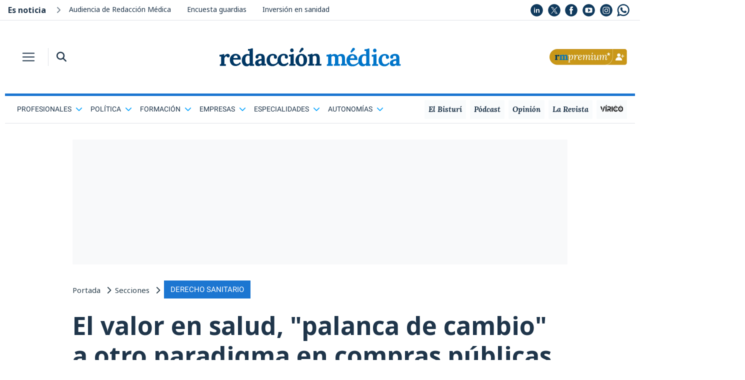

--- FILE ---
content_type: text/html; charset=UTF-8
request_url: https://www.redaccionmedica.com/yBLb9rYG88p9M4DA
body_size: 1771
content:

<!DOCTYPE html PUBLIC "-//W3C//DTD XHTML 1.0 Transitional//EN"
        "http://www.w3.org/TR/xhtml1/DTD/xhtml1-transitional.dtd">
<html xmlns="http://www.w3.org/1999/xhtml" lang="es">
<head>
    <meta name="robots" content="noindex">
    <meta name="googlebot" content="indexifembedded" />
    <link href='/css/css2-family-noto-sans.css' rel='stylesheet' type='text/css'>

    <style>
        body {
            margin: 0;
            font-family: noto sans,sans-serif;
        }
        a{
            color: #1f354a !important;
            text-decoration: none;
        }
        .noticias_recomendadas {
            float: left;
            width: 100%;
            margin: 0;
            padding: 0;
        }

        .noticias_recomendadas .cabecera_titulo {
            font-size: 24px;
            font-family: 'Noto Sans', sans-serif !important;
            font-weight: 700 !important;
            text-align: left !important;
            margin-left: 1rem !important;
            margin-bottom: .5rem !important;
            line-height: 1.2 !important;
            color: #1F354A !important;
        }

        .noticias_recomendadas li {
            display: flex;
            align-items: center;
            float: left;
            width: 100%;
            padding-bottom: 25px;
        }

        .noticias_recomendadas li:last-child {
            margin-bottom: 0;
        }

        .noticias_recomendadas li .titular_noticia_rec {
            padding-left: 20px;
            float: left;
            font-weight: 300;
            font-size: 4.8vw;
            font-family: 'Noto Sans', sans-serif !important;
        }

        .noticias_recomendadas li .imagen_enlace {
            width: 40%;
            height: auto;
            float: left;
        }

        .noticias_recomendadas li .imagen_enlace img {
            float: left;
            width: 100%;
            height: auto;
        }

        .noticias_recomendadas .rec_titular {
            float: right;
            width: 60%;
        }

        hr {
            border-color: #E7E7E7 !important;
        }
        hr {
            margin-top:20px;
            margin-bottom: 20px;
            border: 0;
            border-top: 1px solid rgba(0,0,0,.1);
        }

        #en_portada {
            width: 100%;
        }
        .bg_alt_grey {
            background-color: #f8fafc;
        }
        .list-style-none {
            list-style: none;
        }
        .pb-2, .py-2 {
            padding-bottom: .5rem!important;
        }
        .p-0 {
            padding: 0!important;
        }
        .w-100 {
            width: 100%!important;
        }
        dl, ol, ul {
            margin-top: 0;
            margin-bottom: 1rem;
        }

        .noticia_small div {
            font-size: 16px;
        }

        .sidebar div {
            clear: both;
        }
        .pl-3, .px-3 {
            padding-left: 1rem!important;
        }
        .pr-3, .px-3 {
            padding-right: 1rem!important;
        }
        .mb-4, .my-4 {
            margin-bottom: 1.5rem!important;
        }
        .row {
            display: -ms-flexbox;
            display: flex;
            -ms-flex-wrap: wrap;
            flex-wrap: wrap;
            margin-right: -15px;
            margin-left: -15px;
        }

        .pr-1, .px-1 {
            padding-right: .25rem!important;
        }
        .align-self-center {
            -ms-flex-item-align: center!important;
            align-self: center!important;
        }
        .col-5 {
            -ms-flex: 0 0 41.666667%;
            flex: 0 0 41.666667%;
            max-width: 41.666667% !important;
        }

        .noticia_small img {
            width: 100%;
        }
        img {
            vertical-align: middle;
            border-style: none;
        }

        .font-size-14 {
            font-size: 14px !important;
        }
        .text-main {
            color: #1f354a!important;
        }

        .noticia_small div {
            font-size: 16px;
        }
        .sidebar div {
            clear: both;
        }
        .d-block {
            display: block!important;
        }
        .col-7 {
            -ms-flex: 0 0 58.333333%;
            flex: 0 0 58.333333%;
            max-width: 58.333333%;
        }
        .col, .col-1, .col-10, .col-11, .col-12, .col-2, .col-3, .col-4, .col-5, .col-6, .col-7, .col-8, .col-9, .col-auto, .col-lg, .col-lg-1, .col-lg-10, .col-lg-11, .col-lg-12, .col-lg-2, .col-lg-3, .col-lg-4, .col-lg-5, .col-lg-6, .col-lg-7, .col-lg-8, .col-lg-9, .col-lg-auto, .col-md, .col-md-1, .col-md-10, .col-md-11, .col-md-12, .col-md-2, .col-md-3, .col-md-4, .col-md-5, .col-md-6, .col-md-7, .col-md-8, .col-md-9, .col-md-auto, .col-sm, .col-sm-1, .col-sm-10, .col-sm-11, .col-sm-12, .col-sm-2, .col-sm-3, .col-sm-4, .col-sm-5, .col-sm-6, .col-sm-7, .col-sm-8, .col-sm-9, .col-sm-auto, .col-xl, .col-xl-1, .col-xl-10, .col-xl-11, .col-xl-12, .col-xl-2, .col-xl-3, .col-xl-4, .col-xl-5, .col-xl-6, .col-xl-7, .col-xl-8, .col-xl-9, .col-xl-auto {
            position: relative;
            width: 100%;
            padding-right: 15px;
            padding-left: 15px;
        }

        .col-6 {
            -ms-flex: 0 0 50%;
            flex: 0 0 50%;
            max-width: 50%;
        }

        .otras_titular{
            font-family: 'Noto Sans', sans-serif !important;
        }

        @media (min-width: 1200px){
            .font-live {
                font-size: 24px;
            }
        }

        @media (min-width: 992px){
            .font-live {
                font-size: 20px;
            }
        }
        @media (min-width: 768px) {
            .font-live {
                font-size: 15px;
            }
        }

        .text-main {
            color: #1f354a!important;
        }
        .font-weight-bold {
            font-weight: 700!important;
        }
        .ml-3, .mx-3 {
            margin-left: 1rem!important;
        }
        .h3, h3 {
            font-size: 1.75rem;
        }
        .h1, .h2, .h3, .h4, .h5, .h6, h1, h2, h3, h4, h5, h6 {
            margin-bottom: .5rem;
            font-weight: 500;
            line-height: 1.2;
        }
        h1, h2, h3, h4, h5, h6 {
            margin-top: 0;
            margin-bottom: .5rem;
        }
    </style>
</head>
<body>
<ul id='en_portada' class='noticias_recomendadas seccion w-100 p-0 list-style-none pb-2'><h3 class='seccion_titulo font-weight-bold ml-3 text-main font-live'>Te puede interesar</h3><hr>
        <li>
            <a class="imagen_enlace"
               href="https://www.redaccionmedica.com/autonomias/madrid/madrid-logra-record-de-trasplantes-incrementando-un-35-los-de-corazon-9890"
               target='_parent' style="float: left;">
                <img src="https://www.redaccionmedica.com/images/destacados/madrid-logra-record-de-trasplantes-incrementando-un-35-los-de-corazon-9890_620x368.jpg">
            </a>
            <span class="rec_titular">
                    <a href="https://www.redaccionmedica.com/autonomias/madrid/madrid-logra-record-de-trasplantes-incrementando-un-35-los-de-corazon-9890"
                       class="titular_noticia_rec" target='_parent'>
					Madrid logra récord de trasplantes, incrementando un 35% los de corazón                </a>
                </span>

        </li>


        <li>
            <a class="imagen_enlace"
               href="https://www.redaccionmedica.com/autonomias/andalucia/-la-salud-mental-del-alumno-de-medicina-preocupa-porque-es-muy-competitivo--6181"
               target='_parent' style="float: left;">
                <img src="https://www.redaccionmedica.com/images/destacados/-la-salud-mental-del-alumno-de-medicina-preocupa-porque-es-muy-competitivo--6181_620x368.jpg">
            </a>
            <span class="rec_titular">
                    <a href="https://www.redaccionmedica.com/autonomias/andalucia/-la-salud-mental-del-alumno-de-medicina-preocupa-porque-es-muy-competitivo--6181"
                       class="titular_noticia_rec" target='_parent'>
					"La salud mental del alumno de Medicina preocupa porque es muy competitivo"                </a>
                </span>

        </li>


        <li>
            <a class="imagen_enlace"
               href="https://www.redaccionmedica.com/secciones/sanidad-hoy/el-pp-mira-a-una-financiacion-regional-enfocada-al-sns-y-la-escasez-medica-3001"
               target='_parent' style="float: left;">
                <img src="https://www.redaccionmedica.com/images/destacados/el-pp-mira-a-una-financiacion-regional-enfocada-al-sns-y-la-escasez-medica-3001_620x368.jpg">
            </a>
            <span class="rec_titular">
                    <a href="https://www.redaccionmedica.com/secciones/sanidad-hoy/el-pp-mira-a-una-financiacion-regional-enfocada-al-sns-y-la-escasez-medica-3001"
                       class="titular_noticia_rec" target='_parent'>
					El PP mira a una financiación regional enfocada al SNS y la escasez médica                </a>
                </span>

        </li>


        <li>
            <a class="imagen_enlace"
               href="https://www.redaccionmedica.com/secciones/ministerio-sanidad/la-polimedicacion-alcanza-al-45-de-la-poblacion-entre-85-y-94-anos-4238"
               target='_parent' style="float: left;">
                <img src="https://www.redaccionmedica.com/images/destacados/la-polimedicacion-alcanza-al-45-de-la-poblacion-entre-85-y-94-anos-4238_620x368.jpg">
            </a>
            <span class="rec_titular">
                    <a href="https://www.redaccionmedica.com/secciones/ministerio-sanidad/la-polimedicacion-alcanza-al-45-de-la-poblacion-entre-85-y-94-anos-4238"
                       class="titular_noticia_rec" target='_parent'>
					La polimedicación alcanza al 45% de la población entre 85 y 94 años                </a>
                </span>

        </li>

</ul></body>
</html>

--- FILE ---
content_type: text/css
request_url: https://www.redaccionmedica.com/css/styles_v9.css?sdf34tferv67f2
body_size: 14778
content:
@import url('/css/css2-family-noto-sans.css');
@import url('/css/css2-family-lora.css');
@import url('/css/css2-family-roboto.css');
@import url('/css/css2-family-montserrat.css');
@font-face {font-family:"Socialico";src:url("socialico/Socialico.eot?") format("eot"),url("socialico/Socialico.woff") format("woff"),url("socialico/Socialico.ttf") format("truetype"),url("socialico/Socialico.svg#Socialico") format("svg");font-weight:normal;font-style:normal;}

#contenidos, #footer{
    max-width: 1260px;
    clear: both;
}

#footer{
    font-family: 'Roboto', sans-serif;
}

body {
    font-family: 'Noto Sans', sans-serif;
}

.btn-white {
    color: #212529;
    background-color: #ffffff;
    border-color: #ffffff;
}

.btn-white:hover {
    color: #212529;
    background-color: #e2e6ea;
    border-color: #dae0e5;
}

.btn-submain {
    color: #fff;
    background-color: #1C76D1;
    border-color: #1C76D1;
}

.btn-submain:hover {
    color: #fff;
    background-color: #4489d0;
    border-color: #4489d0;
}

/* ------------------ Header ------------------ */

.h-overlay {
    position: absolute;
    top: 0;
    bottom: 0;
    left: 0;
    right: 0;
    height: 100%;
    width: 100%;
    opacity: 0;
    transition: .3s ease;
    background-color: #FFFFFF;
}

.h-overlay-cont:hover .h-overlay {
    opacity: 0.7;
}

.header a.nav-link {
    font-size: 14px;
}

.socials .nav-link {
    padding: 0 0.3rem !important;
}
.socials .nav-link img, .navbar-collapse .socials img{
    width:25px;
    height:25px;
}
.socials .fa-youtube, .socials .fa-x-twitter{
    font-size: 20px;
    line-height: 1.7;
}

.header-icon {
    font-size: 1.25rem;
}

.header-icon .sub-responsive {
    font-size: 11px;
}

.header-toggler .navbar-toggler-icon {
    background-image: url("data:image/svg+xml;charset=utf8,%3Csvg viewBox='0 0 32 32' xmlns='http://www.w3.org/2000/svg'%3E%3Cpath stroke='rgba(31, 53, 74, 1)' stroke-width='2' stroke-linecap='round' stroke-miterlimit='10' d='M4 8h24M4 16h24M4 24h24'/%3E%3C/svg%3E");
}

.header-toggler.navbar-toggler {
    border-color: rgb(31, 53, 74);
}

.header-toggler.navbar-toggler:not(.collapsed) {
    background-color: #1A3C5C !important;
    transition: background-color 0.3s ease-out;
}

.header-toggler.navbar-toggler:not(.collapsed) .navbar-toggler-icon {
    background-image: url("data:image/svg+xml;charset=utf8,%3Csvg viewBox='0 0 32 32' xmlns='http://www.w3.org/2000/svg'%3E%3Cpath stroke='rgba(255, 255, 255, 1)' stroke-width='2' stroke-linecap='round' stroke-miterlimit='10' d='M4 8h24M4 16h24M4 24h24'/%3E%3C/svg%3E");
    transition: background-color 0.3s ease-out;
}

.header-toggler.navbar-toggler.collapsed {
    background-color: #FFFFFF !important;
    transition: background-color 0.3s ease-in;
}

.header-menu {
    position: absolute;
    top: 3.4rem;
    left: 0;
    width: 100%;
    max-width: 375px !important;
    overflow:scroll;
    max-height:100vh;
}

.header-menu .nav-link {
    color: #FFFFFF !important;
    border-bottom: 1px solid #3D5F80;
    font-weight: bold;
}

.header-menu .nav-item {
    background-color: #1B436A;
    padding: 0.3rem 1.5rem !important;
    font-size: 18px;
}

.header-menu .nav-item:hover {
    background-color: #2e5880;
}

.header-menu .nav-item .dropdown-item {
    font-size: 18px;
}


.search-bar {
    padding: 1rem 2rem !important;
    color: #FFFFFF !important;
}

.en_directo_home {
    position: relative;
}

.en_directo_home .nav-link {
    margin-left: 1rem !important;
    line-height: 1.7;
}

.en_directo_home::before{
    width: 10px !important;
    height: 10px !important;
    border-radius: 100% !important;
    background: #FE0A0A !important;
    content: "" !important;
    display: block !important;
    position: absolute !important;
    top: 15px !important;
    left: 16px !important;
    border: 0 !important;
}

.header .header-menu .dropdown-item:focus, .dropdown-item:hover {
    color: #FFFFFF !important;
    text-decoration: underline;
    background-color: transparent !important;
}

.menu-block {
    height: 4rem;
    transform: rotate(0) !important;
}

.search-bar-input::placeholder { /* Chrome, Firefox, Opera, Safari 10.1+ */
    color: #ffffff;
    opacity: 1; /* Firefox */
}
.search-bar-input:-ms-input-placeholder { /* Internet Explorer 10-11 */
    color: #ffffff;
}
.search-bar-input::-ms-input-placeholder { /* Microsoft Edge */
    color: #ffffff;
}

.search-bar-input-mobile::placeholder { /* Chrome, Firefox, Opera, Safari 10.1+ */
    color: #6c757d;
    opacity: 1; /* Firefox */
    font-size: 15px;
}
.search-bar-input:-ms-input-placeholder { /* Internet Explorer 10-11 */
    color: #6c757d;
    font-size: 15px;
}
.search-bar-input::-ms-input-placeholder { /* Microsoft Edge */
    color: #6c757d;
    font-size: 15px;
}

.lora {
    font-family: 'Lora', sans-serif !important;
}

.roboto {
    font-family: 'Roboto', sans-serif !important;
}

.noto {
    font-family: 'Noto Sans', sans-serif !important;
}

.bg-darkgray {
    background-color: #4B5F72 !important;
}

.bg-lightgray {
    background-color: #f4f4f4 !important;
}

.bg-darkred {
    background-color: #C91024 !important;
}

.bg-lightgreen {
    background-color: #59FEA9 !important;
}

.border-right-main-clear {
    border-right: 1px solid #5B9CDE !important;
}

.la-revista-img {
    max-width: 100px !important;
}

.virico-img {
    max-width: 80px !important;
}

.font-sm,
#multimediaCollapse a {
    font-size: 14px !important;
}

/* Extra small devices (portrait phones, less than 576px)*/
/* No media query for `xs` since this is the default in Bootstrap*/
.navbar-brand {
    background-image: url("../assets/logos/RM-logo_WEB.svg");
    background-position: center;
    background-repeat: no-repeat;
    background-size: cover;
    width: 413px;
    height: 50px;
    margin-bottom: 0 !important;
}

.navbar-brand-md {
    background-image: url("../assets/logos/RM-logo_WEB.svg");
    background-position: center;
    background-repeat: no-repeat;
    background-size: cover;
    width: 270px;
    height: 37px;
    margin-bottom: 0 !important;
}

.navbar-brand-sm {
    background-image: url("../assets/logos/RM-logo_WEB.svg");
    background-position: center;
    background-repeat: no-repeat;
    background-size: cover;
    width: 200px;
    height: 25px;
    margin-bottom: 0 !important;
}

/* Retina-ize images/icons */
@media
only screen and (-webkit-min-device-pixel-ratio: 2),
only screen and (   min--moz-device-pixel-ratio: 2),
only screen and (     -o-min-device-pixel-ratio: 2/1),
only screen and (        min-device-pixel-ratio: 2),
only screen and (                min-resolution: 192dpi),
only screen and (                min-resolution: 2dppx) {

    /* logo */
    .navbar-brand {
        background-image: url("../assets/logos/RM-logo_WEB.svg") !important;
        background-repeat: no-repeat !important;
        background-size: 600px 60px !important;
    }

    /* logo */
    .navbar-brand-md {
        background-image: url("../assets/logos/RM-logo_WEB.svg") !important;
        background-repeat: no-repeat !important;
        background-size: 400px 40px !important;
    }

    /* logo */
    .navbar-brand-sm {
        background-image: url("../assets/logos/RM-logo_WEB.svg") !important;
        background-repeat: no-repeat !important;
        background-size: 300px 30px !important;
    }

}

/* Extra small devices (landscape phones, 375px and up) */
@media (min-width: 375px) {
    .px-xxs-3 {
        padding-right: 1rem !important;
        padding-left: 1rem !important;
    }
}

/* Small devices (landscape phones, 576px and up)*/
@media (min-width: 576px) {
    #multimediaCollapse a {
        font-size: 16px !important;
    }
}

/* Medium devices (tablets, 768px and up)*/
@media (min-width: 768px) {
    .border-md-bottom {
        border-bottom: 1px solid #dee2e6!important;
    }

    .border-md-main {
        border-color: #1C76D1 !important;
        border-width: 5px !important;
    }

    .rm-mx-md-3 {
        margin-right: 1rem !important;
        margin-left: 1rem !important;
    }

    .header-menu .nav-item {
        font-size: 16px !important;
    }
    .header-menu .nav-item .dropdown-item {
        font-size: 16px !important;
    }

    .text-md-main {
        color: #1F354A !important;
    }

    .text-md-lightgray {
        color: #7B8894 !important;
    }

    .header-menu {
        position: absolute;
        top: 3rem;
        left: 0;
        width: 100%;
        max-width: 375px !important;
    }

}

/* Large devices (desktops, 992px and up)*/
@media (min-width: 992px) {

}

/* Extra large devices (large desktops, 1200px and up)*/
@media (min-width: 1200px) {

}

/* Custom breakpoints */
@media (min-width: 1290px) {
    .rm-mx-md-3 {
        margin-right: 0 !important;
        margin-left: 0 !important;
    }
}

@media (max-width: 1290px) {
    .rm-mx-3 {
        margin-right: 1rem !important;
        margin-left: 1rem !important;
    }

    .rm-px-3 {
        padding-right: 1rem !important;
        padding-left: 1rem !important;
    }
}

#search-bar-collapse {
    max-width: 375px !important;
    position: absolute;
    top: 2.4rem;
    left: 0;
    width: 100%;
}

.under-menu {
    font-family: 'Roboto', sans-serif;
}

.under-menu .nav-link {
    padding: .5rem;
    color: #1f354a;
}

.under-menu .dropdown-menu {
    font-family: 'Roboto', sans-serif;
    transform: none !important;
    top: 35px !important;
}

#virico_menu_link .nav-link {
    margin-top: .15rem !important;
}

.bg-menu-light {
    background-color: #F9FBFC !important;
}

.fixed-header {
    z-index: 5;
}

.static-header {
    margin-top: -46px;
    position: relative;
    z-index: 10;
    -webkit-transform: translate3d(0,0,0);
}

#search-bar-collapse {
    max-width: 375px !important;
    position: absolute;
    top: 3.4rem;
    left: 0;
    width: 100%;
}

#search-bar-collapse-sticky {
    max-width: 375px !important;
    position: absolute;
    top: 3.25rem;
    left: 4.2rem;
    width: 100%;
}

#search-bar-collapse-sticky input {
    height: 3rem;
}

@media (max-width: 768px) {
    .static-header {
        margin-top: -54px !important;
    }
}

.dropdown-toggle::after {
    display: none !important;
}

#autonomias_menu_link .dropdown-menu {
    width: 25rem !important;
}

@media (min-width: 996px) {
    #autonomias_menu_link .dropdown-menu {
        left: -17.6rem !important;
    }
}

/* ------------------ Fin Header ------------------ */

.border-main {
    border-color: #1C76D1 !important;
    border-width: 5px !important;
}

.bg-main {
    background-color: #1A3C5C !important;
}

.bg-red{
    background-color: #FE0A0A;
}

.bg-submain {
    background-color: #1C76D1  !important;
}

/* Medium devices (tablets, 768px and up)*/
@media (min-width: 768px) {
    .bg-md-white {
        background-color: #ffffff !important;
    }
}

.bg-main-alt {
    background-color: #1B436A !important;
}

.text-main {
    color: #1F354A !important;
}

.text-submain {
    color: #1C76D1 !important;
}

.text-lightgray {
    color: #7B8894 !important;
}

.border-bottom-main {
    border-bottom: 1px solid #1A3C5C!important;
}

.border-bottom-submain {
    border-bottom: 1px solid #1C76D1!important;
}

.bg-tit-ent,.color-principal{
    color: #1F354A;
}

.bg-dark-blue{
    background-color: #1B436A;
    color: #ffffff;
}
.not-titular{
    font-size: 50px;
}
.not-entradilla{
    font-size: 25px;
}

.breadcrumbs{
    clear: none;
}

.breadcrumbs a{
    font-size: 15px;
}

.breadcrumbs a:hover, .breadcrumbs .btn:hover{
    color: #fff;
    transition: all 0.3s ease !important;
}

a, a:hover, a.page-link{
    transition: all 0.3s ease !important;
    color: #1F354A;
    text-decoration: none;
}

.h-600{
    height: 600px;
}

.h-250{
    height: 250px;
}

.mw-120{
    max-width: 120px;
}

.mw-1020{
    max-width: 1020px;
}

.mw-300{
    max-width: 300px;
}


.mw-688{
    max-width: 688px;
}

.mw-970{
    max-width: 970px;
}

.mw-990{
    max-width: 990px;
}

.mw-340{
    max-width: 340px;
}

.w-340{
    width: 340px;
}

.w-120{
    width: 120px;
}

.h-90{
    height: 90px;
}

.not_pie_foto, .not_autores_editor{
    font-size: 15px;
}


.not_autores_editor .icons a{
    font-family: "Socialico";
    font-size: 30px;
    color: #1B436A;
}
.not_autores_editor .icons {
    margin-top: -9px;
}

.not_texto h2{
    font-size: 26px;
    font-weight: bold;
}

.sidebar div{
    clear: both;
}

.sidebar #en_portada{
    width: 100%;
}

.mw-980{
    max-width: 980px;
}
.h-250{
    height: 250px;
}

.bg-grey{
    background-color: #F8F8F8;
    color: #1C76D1;
}

.banner-fondo{
    z-index: -1;
}

.list-style-none{
    list-style: none;
}

.tags_noticia ul li{
    line-height: 3;
}

.mr-n220{
    margin-right: -220px;
}

.ml-n220{
    margin-left: -220px;
}
.ml-n340{
    margin-left: -340px;
}
.mr-n340{
    margin-right: -340px;
}

.ml-n120{
    margin-left: -120px;
}
.mr-n120{
    margin-right: -120px;
}
.not_texto img {
    max-width: 100% !important;
    height: auto !important;
}
/* --------- Footer -----------*/

.footer-warning{
    padding: 4rem 9rem;
    font-size: 12px;
}
#footer a{
    color: #212529;
}

#footer .footer-links a{
    color: #ffffff;
    font-size: 10px;
}

#footer ul li, .tags_noticia ul li{
    display: inline-table;
}

#footer ul{
    padding: 0;
}

#footer .icons a img{
    width:36px;
    height:36px;
    padding:0 2px;
}

#footer .icons a i{
    margin:0 2px;
}

.no-socialico{
    font-size: 21px !important;
}

#footer .icons, .search-form-button, .social-icon{
    display: flex;
    justify-content: center;
}

#links-aligment{
    align-items: baseline;
}

#footer-title{
    font-size: 10px;
}

#iberpixel a, #iberpixel span{
    color: #ffffff;
    font-size: 9px;
}

#iberpixel img{
    width: 65px;
}

.bottom-0{
    bottom:0;
}
.left-0{
    left:0 !important;
}
.right-0{
    right:0 !important;
}
.top-0{
    top:0;
}
.text-black{
    color:black !important;
}
.font-size-11{
    font-size:11px;
}
.font-size-18{
    font-size: 18px;
}
.cabecera-right{
    width:155px;
}
@media (min-width: 576px) {
    #footer-title{
        font-size: 11px;
    }
    #footer .footer-links a{
        font-size: 12px;
    }
    .footer-warning{
        font-size: 13px;
    }
    #iberpixel img{
        width: 75px;
    }
    #iberpixel a, #iberpixel span{
        font-size: 10px;
    }
}

@media (min-width: 768px) {
    #footer-title{
        font-size: 12px;
    }
    #footer .footer-links a{
        font-size: 14px;
    }
    .footer-warning{
        font-size: 14px;
    }
}

@media (min-width: 992px) {
    #footer-title{
        font-size: 14px;
    }
    #iberpixel a, #iberpixel span{
        font-size: 12px;
    }
    #footer .footer-links a{
        font-size: 16px;
    }
    .footer-warning{
        font-size: 16px;
    }
}

@media (min-width: 1260px){
    .d-xxl-flex {
        display: -ms-flexbox!important;
        display: flex!important;
    }
}

@media (max-width: 1199px) {
    .footer-warning{
        padding: 4rem 5rem;
    }
}
@media (max-width: 991px) {
    .footer-warning{
        padding: 4rem 4rem;
    }

    #footer{
        font-size: 14px;
    }
}
@media (max-width: 767px) {
    .cabecera-right{
        width:72px;
    }
    .footer-warning{
        padding: 4rem 2rem;
        font-size: 12px;
    }

    .not_image{
        width: 100%;
        height:auto;
    }
    .dual_feature{
        display: inline-table !important;
    }
    .esnoticia a{
        color:white;
    }
}

/* ------ Clases para líneas separadoras en plantillas ------

    - b-bottom: visible debajo de una noticia en resoluciones superiores a 576px
    - b-right: visible a la derecha de un bloque de noticias en resoluciones superiores a 576px
    - b-right-small: visible a la derecha de una noticia en resoluciones superiores a 576px
    - b-small-bottom: visible debajo una noticia en cualquier resolución
    - b-featured-bottom: visible debajo de una noticia destacada en resoluciones inferiores a 768px
    - b-left: visible a la izquierda de una noticia en resoluciones entre 576px y 768px
    - b-top: visible encima de una noticia en resoluciones entre 576px y 768px
    - b-featured-right: visible a la derecha de una noticia destacada en resoluciones superiores a 768px
    - b-sm-bottom: visible debajo de una noticia en resoluciones superiores a 768px

 */

.b-bottom {
    display: inline-block;
    position: relative;
}
.b-bottom:before {
    position: absolute;
    content: '';
    border-bottom: 1px solid #d2d7da;
    width: 95%;
    transform: translateX(-50%);
    bottom: 0px;
    left: 50%;
    /*opacity: 0.2;*/
}

.b-right {
    display: inline-block;
    position: relative;
}
.b-right:before {
    position: absolute;
    content: '';
    border-right: 1px solid #d2d7da;
    height: 100%;
    right: 0px;
}

.b-right-small {
    display: inline-block;
    position: relative;
}
.b-right-small:before {
    position: absolute;
    content: '';
    border-right: 1px solid #d2d7da;
    height: 94%;
    right: 0px;
}

.b-small-bottom {
    display: inline-block;
    position: relative;
}
.b-small-bottom:before {
    position: absolute;
    content: '';
    border-bottom: 1px solid #d2d7da;
    width: 95%;
    transform: translateX(-50%);
    bottom: 0px;
    left: 50%;
}

.b-featured-bottom:before {
    position: absolute;
    content: '';
    border-bottom: 1px solid #d2d7da;
    width: 95%;
    transform: translateX(-50%);
    bottom: 0px;
    left: 50%;
}

@media (max-width: 575px) {

    .b-bottom:before {
        display: none;
    }

    .b-right-small:before {
        display: none;
    }

    .b-right:before {
        display: none;
    }

    .directo_item_text img{
        width: 100% !important;
        height: auto !important;
    }

    .overflow-x-scroll{
        overflow-x: scroll !important;
    }
    .row.live .col-12.mb-3.mb-lg-4 i + a{
        margin-left: 20px;
        display: inline-block;
    }

    .row.overlay .d-block.bg-submain.font-extra-small.text-white.px-3.py-1.text-uppercase{
        background: none !important;
        color: transparent !important;
    }
}

@media (min-width: 576px) {
    .b-left:before {
        position: absolute;
        content: '';
        border-right: 1px solid #d2d7da;
        height: 94%;
        left: 0px;
    }

    .b-top:before{
        position: absolute;
        content: '';
        border-bottom: 1px solid #d2d7da;
        width: 95%;
        transform: translateX(-50%);
        top: 0px;
        left: 50%;
    }
}

@media (min-width: 576px) and (max-width: 767px) {
    .especial.b-right:before{
        display: none;
    }
}

@media (min-width: 768px) {
    .b-featured-right {
        display: inline-block;
        position: relative;
    }
    .b-featured-right:before {
        position: absolute;
        content: '';
        border-right: 1px solid #d2d7da;
        height: 100%;
        right: 0px;
    }

    .b-right:before {
        position: absolute;
        content: '';
        border-right: 1px solid #d2d7da;
        height: 98%;
        right: 0px;
    }

    .b-sm-bottom {
        display: inline-block;
        position: relative;
    }
    .b-sm-bottom:before {
        position: absolute;
        content: '';
        border-bottom: 1px solid #d2d7da;
        width: 95%;
        transform: translateX(-50%);
        bottom: 0px;
        left: 50%;
    }

    .b-featured-bottom:before {
        display: none;
    }

    .b-left:before {
        display: none;
    }

    .b-top:before{
        display: none;
    }
}

/* ------ Fin clases para líneas separadoras en plantillas ------ */


.overlay{
    background-color: rgba(0,0,0,0.3);
    height: 100%;
}

.z-index-2{
    z-index: 2;
}

.z-index-9{
    z-index: 9;
}

/* ----- Responsive letras -----*/
.font-live{
    font-size: 14px;
}

.font-giant{
    font-size: 25px;
    font-weight: bold;
}

.art_det .font-giant{
    font-size: 38px;
}

.font-big{
    font-size: 26px;
    font-weight: bold;
}
.font-medium{
    font-size: 15px;
    font-weight: bold;
}

.font-small.lora {
    font-size: 17px;
    letter-spacing: -0.02em;
}
.font-small{
    font-size: 16px;
}
.font-extra-small {
    font-size: 11px;
}

@media (min-width: 576px) {
    .font-live{
        font-size: 20px;
    }
    .font-giant{
        font-size: 30px;
    }
    .art_det .font-giant{
        font-size: 38px;
    }
    .font-big{
        font-size: 35px;
    }
    .font-medium{
        font-size: 23px;
    }
    .font-small{
        font-size: 16px;
    }
    .font-extra-small{
        font-size: 12px;
    }
    .font-small.lora {
        font-size: 16px;
        letter-spacing: unset;
    }
}

@media (min-width: 768px) {
    .font-live{
        font-size: 15px;
    }
    .font-giant{
        font-size: 35px;
    }
    .art_det .font-giant{
        font-size: 38px;
    }
    .font-big{
        font-size: 25px;
    }
    .font-medium{
        font-size: 15px;
    }
    .font-small{
        font-size: 13px;
    }
    .font-extra-small{
        font-size: 11px;
    }
    .font-small.lora {
        font-size: 13px;
    }
}

@media (min-width: 992px) {
    .font-live{
        font-size: 20px;
    }
    .font-giant, .art_det .font-giant{
        font-size: 42px;
    }
    .font-big{
        font-size: 33px;
    }
    .font-medium{
        font-size: 21px;
    }
    .font-small{
        font-size: 15px;
    }
    .font-extra-small{
        font-size: 11px;
    }
    .font-small.lora {
        font-size: 15px;
    }
}

@media (min-width: 1200px){
    .font-live{
        font-size: 24px;
    }
    .font-giant, .art_det .font-giant{
        font-size: 50px;
    }
    .font-big{
        font-size: 40px;
    }
    .font-medium{
        font-size: 26px;
    }
    .font-small{
        font-size: 18px;
    }
    .font-extra-small{
        font-size: 14px;
    }
    .font-small.lora {
        font-size: 18px;
    }
}

/*----- Fin responsive letras noticias home -----*/

/*----- Tamañano de noticia destacada background y destacadas dual -----*/

.only_background{
    min-height: 270px;
}

@media (min-width: 576px) {
    .only_background{
        min-height: 350px;
    }
}

@media (min-width: 768px) {
    .only_background{
        min-height: 400px;
    }
}

@media (min-width: 992px) {
    .only_background{
        min-height: 500px;
    }
}

@media (min-width: 1200px){
    .only_background{
        min-height: 560px;
    }
}

/*----- Fin tamañano de noticia destacada background y destacadas dual -----*/

/*----- Tamañano de noticia destacada vertical -----*/

.featured_vertical{
    height: 59vw;
}

@media (min-width: 768px) {
    .featured_vertical{
        height: 60%;
    }
}

/*----- Fin tamañano de noticia destacada vertical -----*/

/*----- Categoría e icono de las noticias detacadas -----*/
.category-featured{
    bottom: 1rem;
    left: 1rem;
}

.icon-featured{
    bottom: 2rem;
    padding-right: 3rem;
}

@media (min-width: 768px) {
    .icon-featured{
        padding-right: 5rem;
    }
}
/*----- Fin categoría e icono de las noticias detacadas -----*/

.bloque_firmas_title{
    font-family: 'Lora', serif;
    font-size: 30px;
    font-style: italic;
    font-weight: bold;
}

#instagram, .instagram, #x-twitter, #facebook_icon, #linkedin_icon{
    font-size: 21px;
    color: #fff;
    background: #1C76D1;
    text-align: center;
    border-radius: 50%;
    padding: 7px;
    height: 36px;
    width: 36px;
}

#x-twitter{
    padding: 7px;
}



.text-alt{
    color: #57ABFF !important;
}

/* noticia responsive */


.content-box{
    box-sizing: content-box;
}

.noticia_small img{
    width: 100%;
}

.noticia_small div{
    font-size: 16px;
}

.not_texto h2, .farmacia24h-box .form-title, .farmacia24h-box .info, .farmacia24h-box .cont_privacidad{
    font-size: 20px;
}

.not_entradilla{
    font-size: 25px;
}

.not_texto{
    font-size: 18px;
}

.not_fecha{
    font-size: 15px;
}

#en_portada h3{
    font-size: 24px;
}

.font-size-16{
    font-size: 16px;
}

.custom-icon{
    margin-left: 2px;
    font-size: 21px;
    color: #fff;
    background-color: #1A436A;
    text-align: center;
    border-radius: 50%;
    padding: 8px;
    height: 36px;
    width: 36px;
    display: inline-block;
}

.not_icons .icons .custom-icon{
    padding: 0;
}

.not_icons .icons .custom-icon .fa-whatsapp, .not_icons .icons .custom-icon .fa-telegram-plane{
    padding-top: 6px;
}

.h-36{
    height: 36px;
}

.tags_noticia{
    font-size: 10px;
}

.breadcrumbs, .tags_noticia, .time_read{
    font-family: 'Roboto', sans-serif;
}

.opinion_texto{
    font-family: 'Lora', serif;
    font-size: 22px;
    font-style: italic;
    font-weight: bold;
    word-wrap: normal;
}

.opinion_nombre{
    color: #F2F6FA;
    font-size: 16px;
    font-family: 'Roboto', sans-serif;
}

.not_texto hr{
    clear: both;
    border: none;
    border-bottom: 1px solid;
}

.opinion_title{
    font-family: 'Roboto', sans-serif;
    font-size: 14px;
}

.opinion_image{
    width: 90px;
    height: 90px;
    background: white;
    -moz-border-radius: 70px;
    -webkit-border-radius: 70px;
    border-radius: 70px;
    border: 1px solid #707070;
}

.h-356{
    height: 356px;
}

.font-size-14{
    font-size: 14px;
}

@media (max-width: 1200px) {
    .not_entradilla{
        font-size: 22px;
    }

    .art_det .not_entradilla{
        font-size: 23px;
    }

    .not_texto h2, .farmacia24h-box .form-title, .farmacia24h-box .info, .farmacia24h-box .cont_privacidad{
        font-size: 23px;
    }
}

@media (max-width: 992px) {
    .not_entradilla{
        font-size: 19px;
    }

    .art_det .not_entradilla{
        font-size: 23px;
    }

    .not_texto{
        font-size: 17px;
    }

    .not_texto h2, .farmacia24h-box .form-title, .farmacia24h-box .info, .farmacia24h-box .cont_privacidad{
        font-size: 22px;
    }

    .not_texto table, .not_texto table tbody, .not_texto table tr, .not_texto table td, .not_texto table tbody tr div {
        width: 100% !important;
        display: block;
    }

    .not_texto hr {
        width: 100% !important;
        margin-right: 0 !important;
        margin-left: 0 !important;
        float: none !important;
        border-bottom-color: #9D9D9C !important;
    }

    .not_texto table p {
        width: 100% !important;
        box-sizing: border-box;
    }

    .not_texto iframe {
        width: 100%;
        min-height: 55vw;
    }

    .not_texto .bg-light.my-3.text-center iframe {
        width: auto;
        min-height: auto;
    }

    .not_texto .imagen_entradilla_full{
        width: 100% !important;
        height: auto !important;
    }
}

@media (max-width: 768px) {
    .not_entradilla{
        font-size: 18px;
    }

    .art_det .not_entradilla{
        font-size: 23px;
    }

    .not_texto h2, .farmacia24h-box .form-title, .farmacia24h-box .info, .farmacia24h-box .cont_privacidad{
        font-size: 21px;
    }


}

@media (max-width: 576px) {
    .not_texto{
        font-size: 16px;
    }

    .not_texto h2, .farmacia24h-box .form-title, .farmacia24h-box .info, .farmacia24h-box .cont_privacidad{
        font-size: 20px;
    }

    .not_pie_foto{
        font-size: 11px;
    }

    .not_fecha, .colaboradores{
        font-size: 12px !important;
    }

    .shadow-custom{
        box-shadow: 0 .5rem 1rem rgba(0,0,0,.15)!important;
    }
}

@media (max-width: 460px) {
    .opinion_titulo{
        padding-left: 30px !important;
        padding-right: 0 !important;
    }
}

@media (max-width: 460px) {
    .opinion_titulo{
        padding-left: 40px !important;
        padding-right: 0 !important;
    }
}

@media (max-width: 400px) {
    .opinion_titulo{
        padding-left: 50px !important;
        padding-right: 0 !important;
    }
}

/* Estilos plantilla especial Entrevistas */

/* Extra small devices (portrait phones, less than 576px) */
/* No media query for `xs` since this is the default in Bootstrap */
.semi-transparent {
    opacity: 0.8;
}

a:not(.position-absolute) .featured-video-icon.fa-play-circle {
     font-size: 39px !important;
     color: #fff;
     margin-bottom: 3rem;
}

.position-absolute .featured-video-icon.fa-play-circle {
    font-size: 39px !important;
    color: #fff;
}

.bg-black {
    background-color: #000000 !important;
}

.inclined-light-gradient {
    background: linear-gradient(65deg, #FFFFFF 30%, #F2F6FA 30.16%);
}


@media (min-width: 576px) {


    .position-absolute .featured-video-icon.fa-play-circle {
        font-size: 68px !important;
        color: #fff;
        margin-bottom: 0 !important;
    }
}

@media (max-width: 767px) {
    .inclined-light-gradient {
        background: linear-gradient(65deg, #FFFFFF 50%, #F2F6FA 50.16%); /*breakpoint donde hace el cambio de slide a no-slide*/
    }
}
/* Fin Estilos plantilla especial Entrevistas */

.text-aux {
    color: #F2F6FA !important;
}

@media (min-width: 576px) {
    .h-sm-50{
        height: 50%;
    }
    .live-list{
        overflow-y: auto;
        height: 90% !important;
        position: relative;
    }
    .live-absolute{
        position: absolute;
    }

    .border-sm-0{
        border: 0 !important;
    }
}

.text-hour-live{
    color: #0AA4FE;
}


@media (min-width: 576px) and (max-width: 767px){
    .live .only_background {
        min-height: 550px;
    }
}

/* Estilos plantillas coberturas especiales */

.coberturas-slick .slick-slide img:first-child, .coberturas-slick .slick-slide video:first-child{
    margin-bottom: 1rem;
}
.inclined-coberturas-gradient{
    background: #1B436A;
    background: linear-gradient(65deg, rgba(27, 67, 106, 0.95) 75%, #1B436A 75.16%);
}
.coberturas-slick .slick-list {
    padding:0 20% 0 0 !important;
}
.slider-directos .slick-list {
    padding:0 35% 0 0 !important;
}
.coberturas-body{
    background: #1B436A;
}
.text-coberturas{
    color: white;
}

@media (min-width: 576px) {
    .inclined-coberturas-gradient{
        background: #FFFFFF;
        background: linear-gradient(65deg, #FFFFFF 65%, #1B436A 65.16%) !important;
    }
    .coberturas-slick .slick-slide img:first-child, .coberturas-slick .slick-slide video:first-child{
        margin-bottom: 0rem;
    }
    .coberturas-body{
        background: #F2F6FA;
    }
    .text-coberturas{
        color: #1F354A;
    }
}

@media (min-width: 768px) {
    .inclined-coberturas-gradient {
        background: #FFFFFF;
        background: linear-gradient(65deg, #FFFFFF 40%, #1B436A 40.16%) !important;
    }
    .coberturas-slick .slick-list {
        padding:0 !important;
    }
}

@media (max-width: 575px){
    .opinion-slick {
        height: 450px;
        overflow-x: hidden;
    }

    .h-sm-auto{
        height: auto !important;
    }

    .opinion_title{
        font-size: 10px;
    }

    .opinion_texto{
        font-size: 18px;
        letter-spacing: -0.02em;
    }

    .opinion_nombre{
        font-size: 12px;
    }

    .opinion_image{
        width: 60px;
        height: 60px;
    }

}

/* Fin estilos plantillas coberturas especiales */

/* Color para background noticias template 22 */

.bg-light-blue{
    background: #F2F6FA;
}

.bg-especial-blue{
    background: #1F354A;
}

/* Fin colores background noticias template 22 */

/* Estilos plantilla coberturas especiales */

.inclined-main-gradient-alt{
    background: linear-gradient(65deg, #FFFFFF 30%, #1B436A 30.16%);
}

.slick-dots{
    left: 0;
}

.slider-directos .slick-dots li{
    width: 15px;
}

.slider-directos .slick-dots li button:before {
    width: 25px;
}

.slick-dots li{
    width: 40px;
}

.slick-dots li button{
    width: 43px;
}

.slick-dots li button:before {
    position: absolute;
    top: unset;
    left: 0;
    width: 43px;
    height: 5px;
    content: '';
    text-align: center;
    -webkit-font-smoothing: antialiased;
    -moz-osx-font-smoothing: grayscale;
}

.slick-dots li button:before{
    opacity: .25 !important;
    background: #405365;
}

.slick-dots li.slick-active button:before {
    opacity: 1 !important;
    background: #1C76D1;
}

@media (max-width: 576px) {
    .bisturi-slick .slick-dots li button:before{
        background: #405365;
    }

    .slick-dots li button:before{
        background: #FFFFFF;
    }

    .slick-dots li.slick-active button:before {
        background: #0AA4FE;
    }
}

@media (max-width: 767px) {
    .inclined-main-gradient-alt {
        background: linear-gradient(65deg, #1C76D1 40%, #1B436A 40.16%); /*breakpoint donde hace el cambio de slide a no-slide*/
    }
    .inclined-main-gradient-alt .text-main{
        color:white !important;
    }

    .primeros-planos-slick .slick-list {
        padding:0 20% 0 0 !important;
    }
    .primeros-planos{
        background-color:#1C4366;
    }
}

/* Fin estilos plantilla coberturas especiales */

/* Estilos plantilla bisturi */

.inclined-main-gradient{
    background: linear-gradient(65deg, #1A64AF 20%, #1C76D1 20.16%);
}

.inclined-main-gradient-bisturi{
    background: linear-gradient(65deg, #1A64AF 60%, #1C76D1 60.16%);
}

.inclined-main-gradient-termometro{
    background: linear-gradient(65deg, #266ca4 60%, #f50949 60.16%);
}

.inclined-main-gradient-virico{
    background: #d7fe93;
}

.inclined-main-gradient-revista{
    background: linear-gradient(65deg, #f98d40 60%, #f99140 60.16%);
}


@media (max-width: 767px) {
    .inclined-main-gradient {
        background: linear-gradient(65deg, #1A64AF 40%, #1C76D1 40.16%); /*breakpoint donde hace el cambio de slide a no-slide*/
    }

    .bisturi-slick .slick-list {
        padding:0 20% 0 0 !important;
    }
}

/* Fin estilos plantilla bisturi */

hr{
    border-color: #E7E7E7 !important;
}

@media (max-width: 575px) {
    .directo_detalle .imagen_entradilla_right {
        width: 100% !important;
        height: auto !important;
    }
    .directo_detalle table.image_right{
        width: 100% !important;
    }
}

/* ---- Estilos directo detalle ---- */

.directo_item {
    float: left;
    width: 100%;
    border-bottom: 1px solid lightgrey;
    padding: 15px 0;
}

/*.bloque_directos_mensajes .directo_item:nth-child(7n-1) {*/
/*    border-bottom: unset !important;*/
/*}*/

.directo_item_hour {
    width: 10%;
    float: left;
}

.directo_item_hour span {
    background: #1C76D1;
    color: white;
    padding: 3px 8px;
}

.directo_item_text {
    width: 90%;
    float: left;
    line-height: 1.5;
}

@media screen and (max-width: 450px){
    .directo_item_text{
        width:100%;
        margin-top:10px;
    }
    .directo_item_text iframe{
        width: 100% !important;
        margin: 1rem auto !important;
    }
}

#aviso_usr {
    float: left;
    clear: both;
    width: 100%;
    padding: 5px 15px;
    box-sizing: border-box;
    font-size: 9px;
    line-height: 10px;
    border: 1px solid #2A6BA3;
}

.no-cursor{
    cursor: initial !important;
}

/* ---- Fin estilos directo detalle ---- */

/* ---- Opinión detalle ---- */

.colaboradores{
    font-size: 15px;
    font-family: "Noto Sans", sans-serif;
}

.slick-slide .bg-main > .row {
    min-height: 310px;
}

.bg-bisturi{
    background-color: #1B75D1;
}

.bg-virico{
    background-color: #d7fe93 !important;
}

.bg-revista{
    background-color: #f98d40 !important;
}

.cabecera_virico img{
    width: 120px;
}

.text-black-alt{
    color: #2C2C2C !important;
}

@media (max-width: 992px) {
    .opinion_nombre{
        font-size: 14px;
    }
}

.paginacion a:hover, .paginacion a.active, .paginacion span:hover, .paginacion span.active{
    background:#1F354A;
    color:white;
    cursor:pointer;
}
.paginacion a.active{
    pointer-events:none;
}

.border-submain:not(.disabled){
    border-color:#1F354A !important;
}

.mb-n71{
    margin-bottom:-71px;
}
.mb-71{
    margin-bottom:71px;
}
a.disabled{
    color:lightgrey !important;
    background:transparent;
    pointer-events:none;
}

.text-virico{
    color: #d7fe93 !important;
}

.text-revista{
    color: #f98d40 !Important;
}

/* Estilos listado opinion */
.bg-opinion-main {
    background-color: #1B436A !important;
}

.cursor-pointer {
    cursor: pointer !important;
}

.font-22-30 {
    font-size: 22px !important;
}

.font-30-40 {
    font-size: 30px !important;
}

.bg-light-rm {
    background-color: #FFFFFF !important;
}

.text-autor-opinion {
    color: #869CB2 !important;
}

@media (min-width: 576px) {
    .bg-light-rm {
        background-color: #F9FBFC !important;
    }

    .opinion-left-1 {
        width: 53% !important;
    }
}

@media (min-width: 768px) {
    .font-22-30 {
        font-size: 30px !important;
    }

    .font-30-40 {
        font-size: 40px !important;
    }

    .opinion-left-1 {
        width: 52% !important;
    }
}

@media (min-width: 992px) {
    .opinion-left-1 {
        width: 26% !important;
    }

    .opinion-left-2 {
        width: 51% !important;
    }

    .opinion-left-3 {
        width: 77% !important;
    }
}
/* Fin Estilos listado opinion */

/* SECCIONES CORPORATIVAS */
.corp-menu{
    line-height: 1.75;
}

.redactor-icon {
    margin-top: 7px;
    margin-left: 2px;
    font-size: 14px;
    color: #fff;
    background: #1A436A;
    text-align: center;
    border-radius: 50%;
    padding: 8px;
    height: 29px;
    width: 29px;
}
/* SUSCRIPCION */
.suscripcion .form-control{
    background-color: #3D5F80 !important;
    color: #ffffff;
    border-color: #3D5F80 !important;
}

/* Estilos HEMEROTECA */
.years-nav {
    padding-left: 0.5rem !important;
}

ul.nav.years-nav {
    overflow-x: auto;
}

.hemeroteca_calendar {
    border-spacing: 0;
}

.hemeroteca_calendar .day,
.hemeroteca_calendar th {
    width: 40px;
    height: 40px;
    padding: 0;
    color: #1F354A !important;
    font-weight: normal;
    font-family: 'Roboto', sans-serif;
}

.hemeroteca_calendar .day a {
    width: 100% !important;
    height: 100% !important;
    display: flex;
    justify-content: center;
    align-items: center;
    background-color: #F9FBFC;
    transition: background-color ease-in-out;
}

.hemeroteca_calendar .day a:hover {
    background-color: #1C76D1;
    color: #FFFFFF;
}

.month_title i.fas {
    font-size: 20px;
    line-height: 1.3 !important;
}

.years-nav .nav-link {
    border-bottom: 5px solid #FFFFFF !important;
}

.years-nav .active	{
    font-weight: bold !important;
    border-bottom: 5px solid #1C76D1 !important;
}

.years-nav .nav-link:hover:not(.active)	{
    transition: none !important;
    font-weight: bold !important;
    border-bottom: 5px solid #BBCBD7 !important;
}

.font-bold {
    font-weight: bold;
}

.font-14-16 {
    font-size: 14px !important;
}

.font-14-18 {
    font-size: 14px !important;
}

.font-16-18 {
    font-size: 16px !important;
}

.font-18-28 {
    font-size: 18px !important;
}

.font-24-26 {
    font-size: 24px !important;
}

@media (min-width: 768px) {
    .font-14-16 {
        font-size: 16px !important;
    }

    .font-14-18 {
        font-size: 18px !important;
    }

    .font-16-18 {
        font-size: 18px !important;
    }

    .font-18-28 {
        font-size: 28px !important;
    }

    .font-24-26 {
        font-size: 26px !important;
    }
}

@media (min-width: 992px) {
    .years-nav {
        padding-left: 2rem !important;
    }
}

@media (min-width: 1200px) {
    .calendar .month_01,
    .calendar .month_05,
    .calendar .month_09 {
        padding-right: 1rem;
    }

    .calendar .month_02,
    .calendar .month_06,
    .calendar .month_10 {
        padding-right: 0.5rem;
    }

    .calendar .month_03,
    .calendar .month_07,
    .calendar .month_11 {
        padding-left: 0.5rem;
    }

    .calendar .month_04,
    .calendar .month_08,
    .calendar .month_12 {
        padding-left: 1rem;
    }
}
/* Fin de estilos HEMEROTECA */

/* ----- Estilos menú interactivos ----- */

#interativos .shortBox ul{
    list-style:none;
    padding: 0;
}

#interativos .shortBox ul li{
    float: left;
    margin: 8px 5px;
}

#interativos .shortBox{
    margin: 5px 0 35px 0;
    display: flow-root;
}

#interativos .shortBox ul li a{
    padding: 8px 18px;
    background: lightgrey;
    font-size: 13px;
    border-radius: 25px;
}

#interativos .shortBox ul li .active{
    font-weight: bold;
    background: #1C76D1;
    color: white;
}

@media (min-width: 576px) {
    #interativos .shortBox ul li a{
        font-size: 13px;
    }
}

@media (min-width: 768px) {
    #interativos .shortBox{
        border-bottom: 1px solid lightgrey;
        padding-bottom: 18px;
        margin: 5px 0 50px 0;
    }
    #interativos .shortBox ul li .active{
        font-weight: bold;
        padding-bottom: 15px;
        background: unset;
        color: unset;
        border-bottom: 5px solid #1C76D1;
    }
    #interativos .shortBox ul li{
        margin: 0 15px;
    }
    #interativos .shortBox ul li a{
        font-size: 15px;
        padding: unset;
        background: unset;
        border-radius: unset;
    }
}

@media (min-width: 992px) {
    #interativos .shortBox ul li a{
        font-size: 15px;
    }
    #interativos .shortBox{
        padding-bottom: 17px;
    }
}

@media (min-width: 1200px){
    #interativos .shortBox ul li a{
        font-size: 18px;
    }
    #interativos .shortBox{
        padding-bottom: 18px;
    }
}
/* ----- Fon estilos menú interactivos ----- */
/* ----- ESTILOS DE PARMACIAS -----  */

#top_search_block{
    background-image: url(../images/diccionario_bg.png);
    background-position: top;
    background-repeat: no-repeat;
    background-size: cover;
}

.separator {
    border-color: #4C6581 !important;
}

.bg-semitransparent {
    background-color: rgba(255, 255, 255, 0.15) !important;
}

@media (min-width: 992px){
    #farmacia24h_buscar, .select_categorias_enfermedad, #centro_de_salud_buscar {
        height: 50px;
    }
}

/* Estilos Diccionario de enfermedades */
#top_search_block {
    background-image: url("../images/diccionario_bg.png");
    background-position: top;
    background-repeat: no-repeat;
    background-size: cover;
}

#top_search_block .separator {
    border-color: #4C6581 !important;
}

#busqueda_enfermedad.form-control:focus {
    background-color: rgba(255, 255, 255, 0.15);
    box-shadow: none;
}

.cat_letter {
    width: 40px;
    height: 40px;
    line-height: 40px;
}

.font-21-24 {
    font-size: 21px !important;
}

@media (min-width: 768px) {
    .font-21-24 {
        font-size: 24px !important;
    }
}

@media (min-width: 992px) {
    #busqueda_enfermedad,
    .select_categorias_enfermedad {
        height: 50px;
    }

    .rm-pl-lg-8 {
        padding-left: 8rem !important;
    }

    .rm-px-lg-8 {
        padding-left: 8rem !important;
        padding-right: 8rem !important;
    }
}

.search-filter-nav a {
    transition: none !important;
}

.search-filter-nav .nav-link {
    border-bottom: 5px solid #FFFFFF !important;
}

.search-filter-nav .active	{
    font-weight: bold !important;
    border-bottom: 5px solid #1C76D1 !important;
}

.search-filter-nav .nav-link:hover:not(.active) {
    transition: none !important;
    border-bottom: 5px solid #BBCBD7 !important;
}

.border-categorias-enfermedades {
    border-color: #526985 !important;
}

.bg-semitransparent {
    background-color: rgba(255, 255, 255, 0.15) !important;
}


.font-24-50 {
    font-size: 24px !important;
}

@media (min-width: 768px) {
    .font-24-50 {
        font-size: 50px !important;
    }
}

.ui-autocomplete.ui-front {
    width: 100% !important;
    max-width: 502px !important;
    background-color: white !important;
    box-shadow: 0 .5rem 1rem rgba(0,0,0,.15)!important;
    padding-top: 1rem !important;
    padding-bottom: 1rem !important;
}

.ui-autocomplete.ui-front .ui-menu-item {
    padding-top: 0.5rem !important;
    padding-bottom: 0.5rem !important;
    cursor: pointer !important;
}

.ui-autocomplete.ui-front .ui-menu-item:hover {
    background-color: #f8f9fa !important;
}

@media (max-width: 575.98px) {
    .ui-autocomplete.ui-front {
        left: 0 !important;
    }
}
/* Fin Estilos Diccionario de enfermedades */

/* ----- Estilos farmaci24 interior ----- */

.mapa-farmacia24h{
    width: 516px;
    height: 319px;
}

.mapa-farmacia24h iframe {
    width: 100%;
    height: 100%;
}

.farmacia24h-box  {
    -webkit-box-shadow: 0px 0px 20px 0px rgba(0,0,0,0.3);
    -moz-box-shadow: 0px 0px 20px 0px rgba(0,0,0,0.3);
    box-shadow: 0px 0px 20px 0px rgba(0,0,0,0.2);
    box-sizing: border-box;
    position: relative;
    width: 100%;
    color: rgba(0,0,0,1);
}

.farmacia24h-box .row{
    padding: 0 1rem;
}
.farmacia24h-box .form-title{
    padding: 0 2rem;
}

@media (min-width: 576px) {
    .farmacia24h-box .row{
        padding: 0 2rem;
    }
    .farmacia24h-box .form-title{
        padding: 0 3rem;
    }
}

@media (min-width: 992px) {
    .farmacia24h-box .row{
        padding: 0 4rem;
    }
    .farmacia24h-box .form-title{
        padding: 0 5rem;
    }
}

@media (min-width: 1200px){
    .farmacia24h-box .row{
        padding: 0 9rem;
    }
    .farmacia24h-box .form-title{
        padding: 0 10rem;
    }
}

.farmacia24h-box .btn{
    border-radius: 0px!important;
}

.farmacia24h-box .input-form {
    background: #F9FBFC;
    border: 1px solid #DCE2E5;
}

.farmacia24h-box .input-form::placeholder {
    color: #1C76D1;
}


/* ----- Fin estilos farmaci24 interior ----- */

#taboola-below-article-thumbnails{
    margin-top: 15px;
}

.arrow-down{
    margin-top: -20px;
    font-size: 20px;
    color: #0AA4FE;
}

.bg_alt_grey{
    background-color: #F8FAFC;
}

.not_icons .icons .socialico{
    font-family: 'Socialico';
    font-size: 50px;
    margin-top: -14px;
}

.not_texto table img{
    width:100% !important;
    height:auto !important;
}

.text-alt-grey{
    color: #ABB3BB;
}


.text-breadcrumbs{
    color:  #2B3F4C !important;
}

.mw-70{
    max-width: 70%;
}

@media (min-width: 768px) {
    .mw-md-70{
        max-width: 70%;
    }
}

.shadow-rm {
    -webkit-box-shadow: 0px 0px 20px 2px rgba(0,0,0,0.04);
    box-shadow: 0px 0px 20px 2px rgba(0,0,0,0.04);
}

.line-live.b-bottom:before {
    opacity: 0.4;
}

@media (max-width: 765px) {
    .plantillas-home{
        margin-top: -1rem;
    }
}

.eventos-especiales-card a.font-medium {
    line-height: 1.9;
}

#termometro_posicion{
    width: 30px;
    margin-bottom: 10px;
}

.bg-protagonista{
    background: #C54E5A;
}
/* Pagina Listado opinion */
.top_opinion_heading_block {
    background-image: linear-gradient(#1c436a, #1c436a), url(../images/opinion_heading_bg.png);
    background-size: cover;
    background-repeat: no-repeat;
    background-blend-mode: color;
    opacity: 0.95;
}

/* ----- estilos bisturí----- */
.top_bisturi_heading_block {
    background-image: linear-gradient(#1c76d1, #1c76d1), url(../images/bisturi_heading_bg.png);
    background-size: cover;
    background-repeat: no-repeat;
    background-blend-mode: luminosity;
}

.strikeout {
    line-height: 1em;
    position: relative;
}

.strikeout:after {
    border-bottom: 1px solid #FFFFFF;
    content: "";
    left: 0;
    margin-top: calc(0.125em / 2 * -1);
    position: absolute;
    right: 0;
    top: 62%;
}

.bisturi-featured-cards {
    padding: 2.5rem;
    background-color: #F9FBFC !important;
}

.bisturi-cards-page .card-img, .card-img-top {
    border-radius: 0;
}

.bisturi-cards-page .card {
    border: none;
    border-radius: 0;
    box-shadow: 0 0.3rem 1rem rgba(0,0,0,.05)!important
}

.font-16-19 {
    font-size: 16px !important;
}

@media (min-width: 768px) {
    .font-16-19 {
        font-size: 19px !important;
    }
}

.mb-2-5 {
    margin-bottom: 2.5rem;
}
/* ----- Fin estilos bisturí----- */

.contenido_opinion hr, .contenido_primer_plano hr, .contenido_noticia hr{
    float: unset !important;
    border-color: #1C76D1 !important;
    border: inset;
    margin-right: auto !important;
    margin-left: auto !important;
    width: 41px !important;
}

.contenido_opinion table , .contenido_primer_plano table{
    text-align: center;
    float: initial;
    width: 80%;
    margin: auto !important;
}

.contenido_noticia table{
    float: initial;
    width: 80%;
    margin: auto !important;
}

.contenido_noticia table tr{
    vertical-align: initial;
}

.contenido_noticia table td{
    padding-right: 15px;
}

.contenido_opinion .video_left, .contenido_primer_plano .video_left, .contenido_noticia .video_left{
    text-align: left;
    float: left;
    width: min-content;
    margin: 3px 15px 5px 0 !important;
}

.contenido_opinion .video_right, .contenido_primer_plano .video_right, .contenido_noticia .video_right{
    text-align: right;
    float: right;
    width: min-content;
    margin: 3px 0 5px 15px !important;
}

.contenido_opinion .video_left p, .contenido_primer_plano .video_left p, .contenido_noticia .video_left p, .contenido_opinion .video_right p, .contenido_primer_plano .video_right p, .contenido_noticia .video_right p, .image_full p{
    font-weight: initial;
    font-family: "Noto Sans", sans-serif !important;
    font-style: initial !important;
}

.image_full{
    width: 100% !important;
}

.contenido_opinion table p, .contenido_primer_plano table p, .contenido_noticia table p{
    width: unset !important;
    font-family: 'Lora', sans-serif !important;
    color: #1F354A !important;
    font-style: italic !important;
    font-weight: bold;
}

.virico_cintillo, .revista_cintillo{
    width: auto;
    position: absolute;
    bottom: 0;
    text-align: center;
    left:15px;
}

.virico_cintillo_vertical, .revista_cintillo_vertical, .virico_cintillo_destacada, .revista_cintillo_destacada {
    position: absolute;
    padding: 1rem;
    top: 0;
    left: 0;
    right: 0;
}

.revista_cintillo_vertical, .revista_cintillo_destacada {
    font-size: 24px;
}

.virico_cintillo_destacada img, .virico_cintillo_vertical img{
    height: 24px;
}

@media (min-width: 768px) {
    .virico_cintillo_vertical, .revista_cintillo_vertical, .virico_cintillo_destacada, .revista_cintillo_destacada{
        left: 1rem;
        right: 1rem;
    }
}

.z-index-cintillo{
    z-index: 2;
}

.not_texto h2{
    font-size:20px;
    color: #1C76D1 !important;
}

.not_texto.la-revista h2{
    color: #f98d40 !Important;
}
.not_texto.virico h2{
}

@media (min-width: 1234px){
    .d-tablet-block {
        display: block !important;
    }
}

.bloque_directos_mensajes a, .not_texto a {
    color: #1c76d1!important;
}

.bloque_directos_mensajes a:hover, .not_texto a:hover {
    text-decoration: underline !important;
}

.bloque_directos_mensajes a:visited, .not_texto a:visited {
    color: #6e1d88 !important;
}

.comillas_opinion_tpl {
    width: 75px;
}

@media (max-width: 575px){
    .opinion_container {
        min-height: 150px !important;
    }
    .opinion_container > img{
        object-position: 0 -50px !important;
    }

    .comillas_opinion_tpl {
        width: 55px;
    }

    .opinion-block {
        padding-right: 0 !important;
        padding-left: 0 !important;
    }

    .not_texto a img{
        max-width: 100% !important;
        height: auto !important;
    }
    .bg-sm-white{
        background:white !important;
    }
}

.imagen_web, .imagen_movil{
    max-width: 100% !important;
    height: auto !important;
}


.bg-light-green{
    background-color: #AEF0D6;
}

.letter-spacing-n2{
    letter-spacing: -0.02em;
}

@media (max-width: 676px){
    .logo-apoteka{
        width: 100%;
    }
}

.iframe_youtube .play-button {
    width: 68px;
    height: 48px;
    background-color: #333;
    box-shadow: 0 0 30px rgba( 0, 0, 0, 0.6);
    z-index: 1;
    opacity: 0.8;
    border-radius: 8px;
}

.iframe_youtube .play-button:hover {
    background: #FF0000;
}

.iframe_youtube .play-button:before {
    content: "";
    border-style: solid;
    border-width: 10px 0 10px 21px;
    border-color: transparent transparent transparent #fff;
}

.iframe_youtube img,
.iframe_youtube .play-button {
    cursor: pointer;
}

.iframe_youtube img,
.iframe_youtube iframe,
.iframe_youtube .play-button,
.iframe_youtube .play-button:before {
    position: absolute;
}

.iframe_youtube .play-button,
.iframe_youtube .play-button:before {
    top: 50%;
    left: 50%;
    transform: translate3d( -50%, -50%, 0);
}

.parpadea {

    animation-name: parpadeo;
    animation-duration: 2s;
    animation-timing-function: linear;
    animation-iteration-count: infinite;

    -webkit-animation-name:parpadeo;
    -webkit-animation-duration: 2s;
    -webkit-animation-timing-function: linear;
    -webkit-animation-iteration-count: infinite;
}

@-moz-keyframes parpadeo{
    0% { opacity: 1.0; }
    50% { opacity: 0.6; }
    100% { opacity: 1.0; }
}

@-webkit-keyframes parpadeo {
    0% { opacity: 1.0; }
    50% { opacity: 0.6; }
    100% { opacity: 1.0; }
}

@keyframes parpadeo {
    0% { opacity: 1.0; }
    50% { opacity: 0.6; }
    100% { opacity: 1.0; }
}

.contenido_noticia em a{
    /* These are technically the same, but use both */
    overflow-wrap: break-word;
    word-wrap: break-word;

    -ms-word-break: break-all;
    /* This is the dangerous one in WebKit, as it breaks things wherever */
    word-break: break-all;
    /* Instead use this non-standard one: */
    word-break: break-word;

    /* Adds a hyphen where the word breaks, if supported (No Blink) */
    -ms-hyphens: auto;
    -moz-hyphens: auto;
    -webkit-hyphens: auto;
    hyphens: auto;
}


#footer .footer-links li{
    line-height: 40px;
}

.card-opinion {
    flex-basis:22% !important;
    max-width: 22.675%;
}

#countdown{
    font-size:50px;
    right:8%;
}

.bg-premium{
    background-color:#CC9933 !important;
}
.border-premium{
    border-color: #CC9933 !important;
}
.premium-circle{
    width: 34px;
    height: 34px;
    display: flex;
    justify-content: center;
    align-items: center;
    font-size: 14px;
}

.contenido_noticia_privada{
    height:65px;
    overflow:hidden;
    position:relative;
}
.contenido_noticia_privada:after{
    background: linear-gradient(to bottom, rgba(255, 255, 255, 0), white);
    bottom: 0;
    content: "";
    height: 100px;
    left: 0;
    position: absolute;
    width: 100%;
}

.bloque-suscripcion-noticia{
    text-align: center;
}

.noticia_privada_img{
    display: inline-block;
    position: relative;
    width: 100%;
}

.noticia_privada_img:before,
.noticia_privada_img:after {
    border-top: 2px solid #C9931d;
    display: block;
    height: 2px;
    content: " ";
    width: 31%;
    position: absolute;
    left: 0;
    top: 16px;
    z-index:1;
}
.noticia_privada_img img{
    max-width: 198px !important;
    height: auto !important;
}
.registrate_gratis{
    font-size:25px;
    color:#003764;
}
.eres_premium{
    font-size:18px;
    color:#003764;
}
.hazte_premium img:hover{
    filter: brightness(0.9); 
}
.eres_premium a, .eres_premium a:visited, .eres_premium a:focus, .eres_premium a:active{
    color:#c9931d !important;
    text-decoration: underline;
}
.eres_premium a:hover{
    text-decoration: none !important;
}
.noticia_privada_img:before {
    right: 100%;
    margin-right: 15px;
}
.noticia_privada_img:after {
    left: 66.5%;
    margin-left: 15px;
}

.text-white:visited, .text-white:link, .text-white:active{
    color:white !important;
}

.text-white:hover{
    color:white;
}
.text-black:visited{
    color:black !important;
}
.btn-premium{
    background-color : #CC9933;
    border-color : #CC9933;
}
.btn-premium:hover{
    background-color :   #b88a2e;
    border-color :   #b88a2e;
}

@media (max-width: 1259px){
    .card-opinion {
        flex-basis:15% !important;
        max-width: 22.675%;
    }
}

@media (max-width: 1000px){
    .card-opinion {
        flex-basis:45% !important;
        max-width: 44.7%;

    }

    #countdown{
        font-size: 30px;
        right: 10%;
        margin-top: 15px;
    }
}

@media (max-width: 575px){
    .card-opinion {
        flex-basis:100% !important;
        max-width: 100%;

    }
    #countdown{
        right: 6%;
        font-size: 20px;
        margin-top: 11px;
    }

    .noticia_privada_img img{
        max-width: 158px !important;
    }

    .noticia_privada_img:before, .noticia_privada_img:after{
        top:13px;
        width:29%;
    }
    .registrate_gratis{
        font-size:22px;
    }
    .registrate_gratis strong{
        display:block;
        clear:both;
    }
    .not_texto a img{
        max-width:300px !important;
    }
    .eres_premium{
        font-size:16px;
    }
}


.top10.contenedor {
    width: 100%;
    max-width: 1000px;
    margin: auto;
    padding: 40px 0;
}

.top10 .selectbox {
    max-width: 350px;
    margin: auto;
    position: relative;
}

.top10 .select {
    background: #ffffff;
    width: 100%;
    box-shadow: 1px 1px 1px rgba(0, 0, 0, .16);
    border-radius: 10px;
    cursor: pointer;
    display: flex;
    justify-content: space-between;
    align-items: center;
    transition: .2s ease all;
    margin-bottom: 30px;
    padding: 30px;
    position: relative;
    z-index: 4;
    border: 2px solid;
}

.top10 .select.active,
.top10 .select:hover {
    box-shadow: 0px 5px 10px rgba(0, 0, 0, .16);
    border: 2px solid #1C76D1;
}

.top10 .select.active:before {
    content: "";
    display: block;
    height: 0;
    width: 0;
    border-top: 15px solid #1C76D1;
    border-right: 15px solid transparent;
    border-bottom: 15px solid transparent;
    border-left: 15px solid transparent;
    position: absolute;
    bottom: -30px;
    left: calc(50% - 15px);
}

.top10 .select i {
    font-size: 30px;
    margin-left: 30px;
    color: #1C76D1;
}

.top10 .titulo {
    margin-bottom: 10px;
    color: #1f354a !important;
    font-weight: 700;
    font-size: 25px;
}

.top10 .opcion {
    margin-bottom: 10px;
    color: #1f354a;
    font-weight: 700;
    font-size: 21px;
}

.top10 .descripcion {
    font-size: 15px;
    color: #1F351E;
    font-weight: 500;
}

.top10 .opciones {
    background: #fff;
    border-radius: 10px;
    box-shadow: 0px 5px 10px rgba(0,0,0,.16);
    max-height: 400px;
    overflow: auto;
    z-index: 100;
    width: 100%;
    display: none;
}

.top10 .opciones.active {
    display: block;
    animation: fadeIn .3s forwards;
}

.top10 .contenido-opcion {
    width: 100%;
    display: flex;
    align-items: center;
    transition: .2s ease all;
}

.top10 .opciones .contenido-opcion {
    padding: 30px;
}

.top10 .contenido-opcion img {
    width: 60px;
    height: 60px;
    margin-right: 30px;
}

.top10 .opciones .contenido-opcion:hover {
    background: #213F8F;
}

.top10 .opciones .contenido-opcion:hover .opcion,
.top10 .opciones .contenido-opcion:hover .descripcion {
    color: #fff !important;
}

.top10 #votar{
    width:100%;
    background: #1C76D1;
    color:white;
    border-radius: 10px;
    padding:10px;
    border:0;
    font-weight:bold;
}

.top10 #votar:disabled{
    opacity:0.5;
}

@media screen and (max-width: 800px){
    .top10 .selectbox {
        width: 100%;
    }
}

@keyframes fadeIn {
    from {
        transform: translateY(-200px) scale(.5);
    }
    to {
        transform: translateY(0) scale(1);
    }
}

.not_texto li{
    margin-bottom: 1.5rem;
}

.object-fit-cover{
    object-fit: cover;
}
.filter-dark{
    filter:brightness(0.7)
}

.enfermedad .texto a{
    text-decoration: underline;
}

 /* ======= ESTILO PERSONALIZADO LOGIN RM PREMIUM ======= */

/* Contenedor principal */
#contenidos.login-custom, 
#contenidos.cuenta-custom {
    position: relative;
    width: 100%;
    max-width: 700px;
    margin: 75px auto;
    border: 2pt solid #c9931d;
    background-color: #ffffff;
    box-sizing: border-box;
    padding: 0 20px;
}

#contenidos.login-custom .logo-overlay, 
#contenidos.cuenta-custom .logo-overlay{
    position: absolute;
    top: -20px;
    left: 50%;
    transform: translateX(-50%);
    background-color: white;
    padding: 0 15px;
    z-index: 1;
}

#contenidos.login-custom .logo-img, 
#contenidos.cuenta-custom .logo-img {
    height: 35px; /* Según imagen */
    display: block;
}

  /* Botones superiores */
#contenidos.login-custom .nav-buttons, 
#contenidos.cuenta-custom .nav-buttons {
    display: flex;
    justify-content: center;
    align-items: center;
    column-gap: 10px; /* Ajustado a la maqueta */
    margin-top: 50px;
    margin-bottom: 50px;
}

#contenidos.login-custom .nav-buttons a i, 
#contenidos.cuenta-custom .nav-buttons a i {
    margin-right: 5px;
}
  

#contenidos.cuenta-custom .btn-mi-cuenta, 
#contenidos.login-custom .btn-mi-cuenta, 
#contenidos.login-custom .btn-crear-cuenta,
#contenidos.login-custom .btn-inicia-sesion {
    font-weight: bold;
    font-size: 14pt;
    padding: 10px 0;
    border-radius: 2px;
    display: flex;
    align-items: center;
    justify-content: center;
    text-decoration: none;
    height: 53px;
    line-height: 1;
    width: 204px;
}
  
#contenidos.cuenta-custom .btn-mi-cuenta, 
#contenidos.login-custom .btn-mi-cuenta, 
#contenidos.login-custom .btn-inicia-sesion {
    width: 184px;
    border: 5px solid #c9931d;
    background-color: #ffffff;
    color: #0a2f5a;
}
  
#contenidos.login-custom .btn-crear-cuenta {
    background-color: #c9931d;
    color: white;
    height: 43px;
}

  /* Formulario contenedor */
#contenidos.login-custom .login-content {
    text-align: center;
}

  /* Mensaje */
#contenidos.login-custom .mensaje, 
#contenidos.cuenta-custom .mensaje {
    font-weight: bold;
    margin: 30px 0;
}

  /* Inputs */
#contenidos.login-custom .login-form .input-custom {
    height: 35px;
    background-color: #eaf0fe !important;
    border-radius: 10px;
    padding: 0 12px;
    font-size: 18pt;
    color: #9d9d9c;
    display: block;
    margin: 0 auto 20px auto;
    box-sizing: border-box;
    width: 100%;
}

/* Campo contraseña con ícono */
#contenidos.login-custom .password-wrapper {
    position: relative;
}

#contenidos.login-custom .eye-icon, #contenidos.cuenta-custom .eye-icon {
    position: absolute;
    top: 50%;
    right: 15px;
    transform: translateY(-50%);
    width: 24px;
    height: 13px;
    cursor: pointer;
    opacity: 1;
    transition: opacity 0.2s ease;
}

#contenidos.login-custom .eye-icon:hover, 
#contenidos.cuenta-custom .eye-icon:hover {
    opacity: 1;
}


/* Botón ACCEDER */
#contenidos.login-custom .login-form .btn-submit {
    width: 100%;
    max-width: 360px;
    height: 45px;
    background-color: #c9931d !important;
    color: white;
    border: none;
    border-radius: 22.5px 0px 22.5px 22.5px;
    font-weight: bold;
    font-size: 18pt;
    margin: 30px auto 0;
    display: block;
    text-align: center;
    line-height: 45px;
    cursor: pointer;
    font-family: 'Noto Sans', sans-serif;
}

/* Enlace olvidaste contraseña */
#contenidos.login-custom  .login-form .forgot-password {
    display: block;
    margin-top: 30px;
    font-size: 14pt;
    color: #9d9d9c;
    text-decoration: underline;
    text-align: center;
    margin-bottom: 50px;
}

/* Bienvenida*/

#contenidos.cuenta-custom .usuario-name {
    text-align: center;
    margin-bottom: 50px;
    font-size: 22pt;
}

#contenidos.cuenta-custom .saludo {
    font-family: 'Noto Sans', sans-serif;
    color: #003764;
    margin: 0;
}

#contenidos.cuenta-custom .email-usuario {
    font-family: 'Noto Sans', sans-serif;
    overflow-wrap: break-word;
    word-break: break-word;
    white-space: normal;
    color: #003764;
    font-weight: normal;
    margin: 0;
}

#contenidos.cuenta-custom .cambio-contrasena .password-first{
    margin-top: 20px;
}

#contenidos.cuenta-custom #form_contact .form-group, #contenidos.login-custom #form_contact .form-group{
    margin-bottom: 20px;
}

#contenidos.login-custom #form_contact .form-group input,
#contenidos.cuenta-custom #form_contact .form-group input,
#contenidos.login-custom #form_contact .form-group select,
#contenidos.cuenta-custom #form_contact .form-group select,
#contenidos.login-custom #form_contact.reset-password-form .form-group input {
    max-width: 520px;
    width: 100%;
    height: 35px;
    background-color: #eaf0fe !important;
    border: none;
    border-radius: 10px;
    padding: 0 15px;
    font-size: 18px;
    color: #9d9d9c;
    display: block;
    margin: 0 auto 20px auto;
    box-sizing: border-box;
}

#contenidos.login-custom #form_contact .form-group input::placeholder,
#contenidos.cuenta-custom #form_contact .form-group input::placeholder,
#contenidos.login-custom #form_contact.reset-password-form .form-group input::placeholder{
    color: #9d9d9c;
}

#contenidos.login-custom .login-form .btn-submit#enviar-pass{
    margin-bottom: 50px;
}

#contenidos.login-custom .newsletter-container,
#contenidos.cuenta-custom .newsletter-container {
    margin: 0 auto;
    font-family: 'Noto Sans', sans-serif;
    color: #9d9d9c;
}

#contenidos.login-custom .newsletter-select,
#contenidos.cuenta-custom .newsletter-select {
    background-color: #eaf0fe;
    border-radius: 12px;
    height: 35px;
    font-size: 14pt;
    display: flex;
    justify-content: space-between;
    align-items: center;
    cursor: pointer;
    padding-left: 12px;
    padding-right: 3px;
}

#contenidos.login-custom .arrow, 
#contenidos.cuenta-custom .arrow {
    font-size: 20px;
    transition: transform 0.3s ease;
}

#contenidos.login-custom .newsletter-options, 
#contenidos.cuenta-custom .newsletter-options {
    display: none;
    margin-top: 5px;
    border-radius: 16px;
}

#contenidos.login-custom .newsletter-option, 
#contenidos.cuenta-custom .newsletter-option {
    display: flex;
    align-items: center;
    font-family: 'Noto Sans', sans-serif;
    font-size: 11pt;
    font-weight: 400;
    color: #9d9d9c;
    width: 252px;
    padding: 5px;
    border-radius: 10px;
    font-weight: normal;
    flex-direction: row-reverse;
}

#contenidos.login-custom .newsletter-option input[type="checkbox"], 
#contenidos.cuenta-custom .newsletter-option input[type="checkbox"] {
    margin-left: 10px;
    width: 18px;
    height: 18px;
}

#contenidos.login-custom .newsletter-option span, 
#contenidos.cuenta-custom .newsletter-option span {
    font-weight: normal;
    width: 100%;
}

#contenidos.login-custom .newsletter-option input[type="checkbox"]:checked + span, 
#contenidos.cuenta-custom .newsletter-option input[type="checkbox"]:checked + span {
    background-color: #eaf0fe;
    font-weight: bold;
}

#contenidos.login-custom .btn-guardar ,
#contenidos.cuenta-custom .btn-guardar {
    max-width: 360px;
    width: 100%;
    height: 45px;
    background-color: #c9931d !important;
    color: white;
    border: none;
    border-radius: 22.5px 0px 22.5px 22.5px;
    font-weight: bold;
    font-size: 18pt;
    margin: 30px auto 0;
    display: block;
    text-align: center;
    line-height: 45px;
    cursor: pointer !important;
    font-family: 'Noto Sans', sans-serif;

}
    
#contenidos.login-custom .cierre-sesion,
#contenidos.cuenta-custom .cierre-sesion {
    display: flex;
    justify-content: space-between;
    align-items: center;
    margin-top: 30px;
    width: 100%;
    max-width: 520px; 
    margin-left: auto;
    margin-right: auto;
    margin-bottom: 50px;
}

#contenidos.cuenta-custom .hidden-checkbox {
    position: absolute;
    opacity: 0;
    pointer-events: none;
    width: 0;
    height: 0;
    margin: 0;
    padding: 0;
    border: none;
}

#contenidos.cuenta-custom .enlace-password {
    color: #9d9d9c;
    font-family: 'Noto Sans', sans-serif;
    font-size: 18px;
    text-decoration: underline;
    cursor: pointer;
    margin-top: 10px;
}

#contenidos.cuenta-custom .fila-cambiar-pass {
    display: flex;
    justify-content: space-between;
    width: 100%;
    margin: 0;
    padding: 0 10px;
}

#contenidos.login-custom #parrafo,
#contenidos.cuenta-custom #parrafo {
    font-size: 10px;
    color: #003764;
    margin: 0;
    font-family: 'Noto Sans', sans-serif;
    font-weight: 400;        
    font-size: 18px;
    color: #9d9d9c;
}


#contenidos.login-custom .parrafo-obligatorio p,
#contenidos.cuenta-custom .parrafo-obligatorio p {
    font-size: 18px; /* o usa 18px si prefieres unidades absolutas */
    font-family: 'Noto Sans', sans-serif;
    color: #9d9d9c;
    line-height: 27px; /* Asegura que estén centrados verticalmente */
    margin: 0;
}

#contenidos.login-custom .newsletter-container,
#contenidos.cuenta-custom .newsletter-container {
    margin: 0 auto;
}

#contenidos.login-custom .newsletter-select,
#contenidos.cuenta-custom .newsletter-select {
    background-color: #eaf0fe;
    height: 35px;
    border-radius: 10px;
    cursor: pointer;
    font-family: 'Noto Sans', sans-serif;
    color: #9d9d9c;
    font-size: 14pt;
    display: flex;
    justify-content: space-between;
    align-items: center;
    padding-left: 12px;
}

#contenidos.login-custom .newsletter-grid,
#contenidos.cuenta-custom .newsletter-grid {
    display: grid;
    grid-template-columns: 1fr 1fr;
    gap: 5px;
    
}

#contenidos.login-custom .newsletter-option,
#contenidos.cuenta-custom .newsletter-option {

    display: flex;
    align-items: center;
    font-family: 'Noto Sans', sans-serif;
    font-size: 11pt;
    font-weight: 400;
    color: #9d9d9c;
    width: 252px; /* AJUSTE EXACTO */
    padding: 5px;
    border-radius: 10px;
    font-weight: normal;
}

#contenidos.login-custom .newsletter-option:has(input[type="checkbox"]),
#contenidos.cuenta-custom .newsletter-option:has(input[type="checkbox"]) {
    font-weight: bold;
    font-size: 10pt;
    background-color: #f3f9ff;
    border-radius: 8px;
}

#contenidos.login-custom .newsletter-option:has(input[type="checkbox"]:checked),
#contenidos.cuenta-custom .newsletter-option:has(input[type="checkbox"]:checked) {
    background-color: #eaf0fe;
}

/* Signin */

#contenidos.login-custom .caja1 {
    width: 100%;
    max-width: 520px;
    text-align: center;
    color: #003764;
    font-family: 'Noto Sans', sans-serif;
    font-size: 22pt;
    line-height: 1.4;
    margin: 50px auto;
}

#contenidos.login-custom #form_contact,  #contenidos.cuenta-custom #form_contact {
    width: 100%;
    max-width: 520px;
    margin: auto;
}

/* Botones superiores */
#contenidos.login-custom .nav-buttons-sing {
    display: flex;
    justify-content: center;
    align-items: center;
    column-gap: 10px; /* Ajustado a la maqueta */
    margin: 50px auto;
}

#contenidos.login-custom .nav-buttons-sing a i {
    margin-right: 5px;
}

#contenidos.login-custom .btn-crear-cuenta-sing,
#contenidos.login-custom .btn-inicia-sesion-sing {
    font-weight: bold;
    font-size: 14pt;
    padding: 10px 0;
    border-radius: 2px;
    display: flex;
    align-items: center;
    justify-content: center;
    text-decoration: none;
    height: 53px;
    line-height: 1;
    width: 204px;
}

#contenidos.login-custom .btn-inicia-sesion-sing {
    width: 184px;
    background-color: #c9931d;
    color: white;
    height: 43px;
}

#contenidos.login-custom .btn-crear-cuenta-sing {
    border: 5px solid #c9931d;
    background-color: #ffffff;
    color: #0a2f5a;
    height: 53px;
}

/* Tool tip */

#contenidos.login-custom .tooltip-container {
    position: absolute;
    top: 8px;
    right: 45px;
    cursor: pointer;
}

#contenidos.login-custom .icono-info {
    width: 18px;
    height: 18px;
}

#contenidos.login-custom .tooltip-text {
    visibility: hidden;
    width: 206px;
    background-color: #ffffff;
    color: #666;
    font-size: 12px;
    text-align: left;
    padding: 10px;
    border-radius: 4px;
    border: 1px solid #ccc;
    position: absolute;
    top: 25px;
    right: -10px;
    z-index: 10;
    box-shadow: 0 2px 6px rgba(0, 0, 0, 0.15);
}

#contenidos.login-custom .tooltip-container:hover .tooltip-text {
    visibility: visible;
}



#contenidos.login-custom .parrafo-obligatorio-sing p {
    font-size: 18px; /* o usa 18px si prefieres unidades absolutas */
    font-family: 'Noto Sans', sans-serif;
    color: #9d9d9c;
    line-height: 1; /* Asegura que estén centrados verticalmente */
    padding-left: 0;
}

/* Proteccion datos */

#contenidos.login-custom .texto-proteccion{
    padding: 0;
}

#contenidos.login-custom .titulo-proteccion{
    margin-top: 20px;
    color: #c9931d;
    text-decoration: underline;
    cursor: pointer;
}

#contenidos.login-custom .descripcion-proteccion{    
    font-family: Noto Sans, sans-serif ;
    font-weight: 400;
    font-size: 16px !important;
    color:#9d9d9c ;
}

#contenidos.login-custom .descripcion-proteccion a{
    text-decoration: none;
}


#contenidos.login-custom .checkbox-label {
    display: flex;
    
    gap: 10px;
    font-family: 'Noto Sans', sans-serif;
    font-size: 15px;
    font-weight: 400; /* Regular */
    color: #003764;
    margin-bottom: 10px;
    cursor: pointer;
}

/* Caja visual del checkbox */
#contenidos.login-custom .custom-checkmark {
    width: 18px;
    height: 18px;
    background-color: #fff;
    border: 2px solid #c9931d;
    position: relative;
    flex-shrink: 0;
    margin-top: 3px;
}

/* Estilo del check ✔ cuando está marcado */
#contenidos.login-custom .checkbox-label input[type="checkbox"]:checked + .custom-checkmark::after {
    content: "";
    position: absolute;
    left: 4px;
    top: 0px;
    width: 6px;
    height: 12px;
    border: solid #c9931d;
    border-width: 0 2px 2px 0;
    transform: rotate(45deg);
}

#contenidos.login-custom .btn-enviar{
    width: 360px;
    height: 45px;
    background-color: #c9931d !important;
    color: white;
    border: none;
    border-radius: 22.5px 0px 22.5px 22.5px;
    font-weight: bold;
    font-size: 18pt;
    margin: 30px auto 0;
    display: block;
    text-align: center;
    line-height: 45px;
    cursor: pointer;
    font-family: 'Noto Sans', sans-serif;
}

/* dudas */

#contenidos.login-custom .dudas {
    font-family: 'Noto Sans', sans-serif;
    font-size: 14pt;
    color: #9d9d9c;
    margin-top: 30px;
    text-align: center; 
    margin-bottom: 50px;
}

#contenidos.login-custom .dudas a {
    color: #9d9d9c;
    text-decoration: underline;
}

#contenidos.login-custom .dudas a:hover {
    color: #9d9d9c;
}

#contenidos.login-custom .dudas strong {
    font-weight: 600;
}

#contenidos.login-custom .enlace-dudas {
    color: #9d9d9c;
    text-decoration: underline;
    margin-left: 5px;
}

/* Centrar el div con la imagen */
#contenidos.login-custom .image-container {
    display: flex;
    justify-content: center;
    align-items: center;
    text-align: center;
    margin: 0 auto; /* Centrar horizontalmente */
    margin-bottom: 30px;
}

#contenidos.login-custom .image-container img {
    max-width: 100%; /* Asegura que la imagen no exceda el ancho del contenedor */
    height: auto; /* Mantiene la proporción de la imagen */
}

/* Centrar el texto */
#contenidos.login-custom .hs.font-weight-bold.mb-4.mt-4 {
    text-align: center; /* Centrar el texto horizontalmente */
    margin: 0 auto; /* Asegura que el contenedor esté centrado */
}


#contenidos.login-custom .mensaje-container {
    margin: 50px 0;
}

#contenidos.login-custom .mensaje-text {
    font-family: 'Noto Sans', sans-serif;
    font-size: 22px; 
    color: #003764;
    text-align: center;
}

#contenidos.login-custom .mensaje-container2 {
    margin: 50px 0;
}

#contenidos.login-custom .mensaje-text2 {
    font-family: 'Noto Sans', sans-serif;
    font-size: 16px; 
    font-weight: normal;
    color: #003764;
    text-align: center;
}

/*Estilos boton cambio contraseña:*/

#contenidos.login-custom .btn-cambio-pass {
    font-weight: bold;
    font-size: 14pt;
    padding: 10px 0;
    border-radius: 2px;
    display: flex;
    align-items: center;
    justify-content: center;
    text-decoration: none;
    height: 53px;
    line-height: 1;
    margin-top: 30px;
    width: auto;
    flex: 1 1 auto;
    max-width: 300px;
    border: 5px solid #c9931d;
    background-color: #ffffff;
    color: #0a2f5a;
    gap: 8px;
}

#contenidos.login-custom .text-reset-password{
    color: #0a2f5a;
    font-size: 20px;
    margin: 0;
}

#contenidos.login-custom .text-reset-password p{
    margin: 0;
    margin-bottom: -20px;
}

#contenidos.login-custom #arrow .fa,
#contenidos.cuenta-custom #arrow .fa {
    font-size: 10px;
    font-weight: 600;
}

#contenidos.login-custom .parrafo-obligatorio,
#contenidos.cuenta-custom .parrafo-obligatorio {
    text-align: end;
    margin-top: 10px;
}

#contenidos.login-custom .boton-cierre,
#contenidos.cuenta-custom .boton-cierre {
    color: #c9931d;
    font-weight: 600;
}

#contenidos.login-custom .boton-cierre:hover,
#contenidos.cuenta-custom .boton-cierre:hover {
    color: #c9931d;
}

#novedades_premium {
    max-width: 520px;
    margin: auto;
    padding-bottom: 50px !important;
}

#novedades_premium .noticia_item {
    display: flex;
    width: 100%;
    padding-bottom: 20px;
    gap: 20px;
}

#novedades_premium .noticia_item .imagen_enlace img {
    width: 100%;
    height: auto;
    display: block;
    object-fit: cover;
}

#novedades_premium .contenido_noticia {
    display: flex;
    flex-direction: column;
    justify-content: flex-start;
}

#novedades_premium .titular_noticia_rec {
    font-family: 'Roboto', sans-serif;
    font-weight: 700;
    font-size: 18px;
    color: #1e2a38;
    text-decoration: none;
    line-height: 1.3;
    margin-bottom: 10px;
    text-align: left;
}

#novedades_premium .autor {
    display: flex;
    align-items: center;
    font-family: 'Roboto', sans-serif;
    font-size: 14px;
    color: #3a86d1;
    gap: 8px;
}

#novedades_premium .autor img {
    width: 20px;
    height: 20px;
}

#contenidos.login-custom  .btn-home{
    margin-bottom: 50px;
}

#contenidos.login-custom .alert-message,
#contenidos.cuenta-custom .alert-message {
    background-color: rgba(255, 0, 0, 0.4);
    border-radius: 20px;
    max-width: 520px;
    margin: auto;
}

#contenidos.cuenta-custom .alert-message .mensaje-text, #contenidos.login-custom .alert-message .mensaje-text, 
.reset-password.alert-message, #contenidos.cuenta-custom .alert-message{
    padding: 8px;
}   

#contenidos.cuenta + hr#contenidos{
    display: none;
}

#contenidos.login-custom .news-rm-singin{
    margin-top: 50px;
    margin-bottom: 30px;
}

#contenidos.login-custom .news-rm-singin img{
    max-width: 25%;
}


/* Responsive */
@media screen and (max-width: 768px) {
    #contenidos.login-custom, #contenidos.cuenta-custom {
        border-right: none !important;
        border-left: none !important;
    }

    #contenidos.login-custom .nav-buttons, 
    #contenidos.cuenta-custom .nav-buttons {
        flex-direction: row; 
        justify-content: center;
        gap: 12px;
    }

    #contenidos.login-custom .parrafo-obligatorio p,
    #contenidos.cuenta-custom .parrafo-obligatorio p {
        text-align: center;
    }

    #contenidos.login-custom #form_contact .form-group input,
    #contenidos.cuenta-custom #form_contact .form-group input,
    #contenidos.login-custom #form_contact .form-group select,
    #contenidos.cuenta-custom #form_contact .form-group select,
    #contenidos.cuenta-custom .newsletter-select,
    #contenidos.login-custom .newsletter-select,
    #contenidos.cuenta-custom .newsletter-grid,
    #contenidos.login-custom .newsletter-grid,
    #contenidos.cuenta-custom .newsletter-option,
    #contenidos.login-custom .newsletter-option {
        width: 100%;
    }

    #contenidos.login-custom .newsletter-option,
    #contenidos.cuenta-custom .newsletter-option {
        display: flex;
        justify-content: space-between;
        align-items: center;
        background-color: #f3f9ff;
        border-radius: 8px;
        padding: 5px 12px;
        font-family: 'Noto Sans', sans-serif;
        font-size: 17pt;
        color: #9d9d9c;
        margin-bottom: 5px;
    }

    #contenidos.login-custom .newsletter-option:has(input[type="checkbox"]:checked),
    #contenidos.cuenta-custom .newsletter-option:has(input[type="checkbox"]:checked) {
        font-weight: bold;
        background-color: #eaf0fe;
        border-radius: 8px;
    }

    #contenidos.login-custom .newsletter-option input[type="checkbox"],
    #contenidos.cuenta-custom .newsletter-option input[type="checkbox"] {
        width: 20px;
        height: 20px;
    }

    /* Estilo cuando está seleccionado */
    #contenidos.login-custom .newsletter-option:has(input[type="checkbox"]:checked),
    #contenidos.cuenta-custom .newsletter-option:has(input[type="checkbox"]:checked) {
        background-color: #eaf0fe;
        font-weight: bold;
    }

    #contenidos.login-custom .newsletter-grid,
    #contenidos.cuenta-custom .newsletter-grid {
        display: flex;
        flex-direction: column;
        gap: 5px;
        width: 100%;
    }
    
    #contenidos.login-custom .newsletter-options,
    #contenidos.cuenta-custom .newsletter-options {
        padding-left: 0;
    }

    #contenidos.cuenta-custom #form_contact .form-group, 
    #contenidos.login-custom #form_contact .form-group{
        width: 100%;
    }

    #contenidos.cuenta-custom .fila-cambiar-pass {
        display: flex;
        width: 100%;
        margin: 0;
        flex-direction: column;
        align-items: center;
    }

    #contenidos.cuenta-custom .enlace-password {
        margin-top: 30px;
        margin-bottom: 20px;
    }

    #contenidos.cuenta-custom{
        margin-bottom: 0;
        padding: 0 20px;
        border-right: none;
        border-left: none;
        border-radius: unset;
        max-width: unset;
    }
    
    #contenidos.cuenta-custom .usuario-name .saludo{
        font-size: 20pt;
    }

    #contenidos.cuenta-custom .usuario-name .email-usuario{
        font-size: 20pt;
    }

    #contenidos.login-custom .caja1{
        font-size: 25px;
    }

    #contenidos.login-custom #correo.form-control {
        width: 100%;
        box-sizing: border-box; 
    }

    #contenidos.login-custom #enviar.btn-enviar {
        max-width: 330px;
        width: 100%; 
        margin-left: auto;
        margin-right: auto; 
    }
    
}


@media screen and (max-width: 599px) {
    #novedades_premium .titular_noticia_rec {
        font-size: 16px;
    }
    .btn-crear-cuenta-sing, .btn-inicia-sesion-sing{
        font-size: 12pt;
    }
    .login-custom .caja1{
        font-size: 20pt;
    }
    #contenidos.login-custom .newsletter-select,
    #contenidos.cuenta-custom .newsletter-select{
        height: 60px;
    }
    #contenidos.login-custom .btn-crear-cuenta, 
    #contenidos.login-custom .btn-inicia-sesion,
    #contenidos.login-custom .btn-crear-cuenta-sing,
    #contenidos.login-custom .btn-inicia-sesion-sing {
        font-size: 12pt;
    }
}